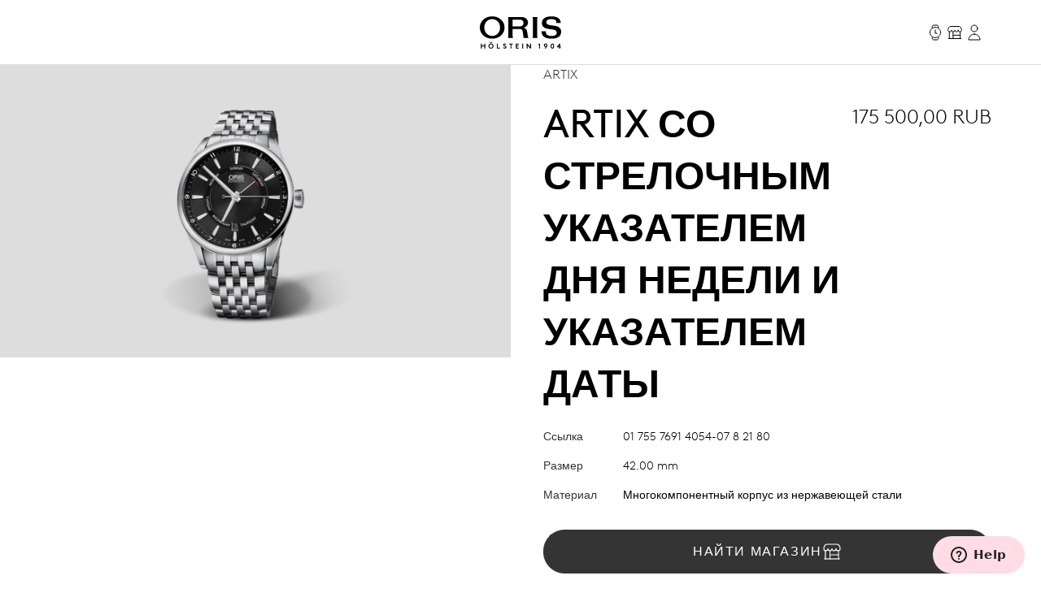

--- FILE ---
content_type: text/css
request_url: https://www.oris.ch/_nuxt/index.C_MSCnze.css
body_size: 10666
content:
.vjs-svg-icon{background-position:50%;background-repeat:no-repeat;display:inline-block;fill:currentColor;height:1.8em;width:1.8em}.vjs-svg-icon:before{content:none!important}.vjs-control:focus .vjs-svg-icon,.vjs-svg-icon:hover{filter:drop-shadow(0 0 .25em #fff)}.video-js .vjs-big-play-button .vjs-icon-placeholder:before,.video-js .vjs-modal-dialog,.vjs-button>.vjs-icon-placeholder:before,.vjs-modal-dialog .vjs-modal-dialog-content{height:100%;left:0;position:absolute;top:0;width:100%}.video-js .vjs-big-play-button .vjs-icon-placeholder:before,.vjs-button>.vjs-icon-placeholder:before{text-align:center}@font-face{font-family:VideoJS;font-style:normal;font-weight:400;src:url([data-uri]) format("woff")}.video-js .vjs-big-play-button .vjs-icon-placeholder:before,.video-js .vjs-play-control .vjs-icon-placeholder,.vjs-icon-play{font-family:VideoJS;font-style:normal;font-weight:400}.video-js .vjs-big-play-button .vjs-icon-placeholder:before,.video-js .vjs-play-control .vjs-icon-placeholder:before,.vjs-icon-play:before{content:""}.vjs-icon-play-circle{font-family:VideoJS;font-style:normal;font-weight:400}.vjs-icon-play-circle:before{content:""}.video-js .vjs-play-control.vjs-playing .vjs-icon-placeholder,.vjs-icon-pause{font-family:VideoJS;font-style:normal;font-weight:400}.video-js .vjs-play-control.vjs-playing .vjs-icon-placeholder:before,.vjs-icon-pause:before{content:""}.video-js .vjs-mute-control.vjs-vol-0 .vjs-icon-placeholder,.vjs-icon-volume-mute{font-family:VideoJS;font-style:normal;font-weight:400}.video-js .vjs-mute-control.vjs-vol-0 .vjs-icon-placeholder:before,.vjs-icon-volume-mute:before{content:""}.video-js .vjs-mute-control.vjs-vol-1 .vjs-icon-placeholder,.vjs-icon-volume-low{font-family:VideoJS;font-style:normal;font-weight:400}.video-js .vjs-mute-control.vjs-vol-1 .vjs-icon-placeholder:before,.vjs-icon-volume-low:before{content:""}.video-js .vjs-mute-control.vjs-vol-2 .vjs-icon-placeholder,.vjs-icon-volume-mid{font-family:VideoJS;font-style:normal;font-weight:400}.video-js .vjs-mute-control.vjs-vol-2 .vjs-icon-placeholder:before,.vjs-icon-volume-mid:before{content:""}.video-js .vjs-mute-control .vjs-icon-placeholder,.vjs-icon-volume-high{font-family:VideoJS;font-style:normal;font-weight:400}.video-js .vjs-mute-control .vjs-icon-placeholder:before,.vjs-icon-volume-high:before{content:""}.video-js .vjs-fullscreen-control .vjs-icon-placeholder,.vjs-icon-fullscreen-enter{font-family:VideoJS;font-style:normal;font-weight:400}.video-js .vjs-fullscreen-control .vjs-icon-placeholder:before,.vjs-icon-fullscreen-enter:before{content:""}.video-js.vjs-fullscreen .vjs-fullscreen-control .vjs-icon-placeholder,.vjs-icon-fullscreen-exit{font-family:VideoJS;font-style:normal;font-weight:400}.video-js.vjs-fullscreen .vjs-fullscreen-control .vjs-icon-placeholder:before,.vjs-icon-fullscreen-exit:before{content:""}.vjs-icon-spinner{font-family:VideoJS;font-style:normal;font-weight:400}.vjs-icon-spinner:before{content:""}.video-js .vjs-subs-caps-button .vjs-icon-placeholder,.video-js .vjs-subtitles-button .vjs-icon-placeholder,.video-js.video-js:lang(en-AU) .vjs-subs-caps-button .vjs-icon-placeholder,.video-js.video-js:lang(en-GB) .vjs-subs-caps-button .vjs-icon-placeholder,.video-js.video-js:lang(en-IE) .vjs-subs-caps-button .vjs-icon-placeholder,.video-js.video-js:lang(en-NZ) .vjs-subs-caps-button .vjs-icon-placeholder,.vjs-icon-subtitles{font-family:VideoJS;font-style:normal;font-weight:400}.video-js .vjs-subs-caps-button .vjs-icon-placeholder:before,.video-js .vjs-subtitles-button .vjs-icon-placeholder:before,.video-js.video-js:lang(en-AU) .vjs-subs-caps-button .vjs-icon-placeholder:before,.video-js.video-js:lang(en-GB) .vjs-subs-caps-button .vjs-icon-placeholder:before,.video-js.video-js:lang(en-IE) .vjs-subs-caps-button .vjs-icon-placeholder:before,.video-js.video-js:lang(en-NZ) .vjs-subs-caps-button .vjs-icon-placeholder:before,.vjs-icon-subtitles:before{content:""}.video-js .vjs-captions-button .vjs-icon-placeholder,.video-js:lang(en) .vjs-subs-caps-button .vjs-icon-placeholder,.video-js:lang(fr-CA) .vjs-subs-caps-button .vjs-icon-placeholder,.vjs-icon-captions{font-family:VideoJS;font-style:normal;font-weight:400}.video-js .vjs-captions-button .vjs-icon-placeholder:before,.video-js:lang(en) .vjs-subs-caps-button .vjs-icon-placeholder:before,.video-js:lang(fr-CA) .vjs-subs-caps-button .vjs-icon-placeholder:before,.vjs-icon-captions:before{content:""}.vjs-icon-hd{font-family:VideoJS;font-style:normal;font-weight:400}.vjs-icon-hd:before{content:""}.video-js .vjs-chapters-button .vjs-icon-placeholder,.vjs-icon-chapters{font-family:VideoJS;font-style:normal;font-weight:400}.video-js .vjs-chapters-button .vjs-icon-placeholder:before,.vjs-icon-chapters:before{content:""}.vjs-icon-downloading{font-family:VideoJS;font-style:normal;font-weight:400}.vjs-icon-downloading:before{content:""}.vjs-icon-file-download{font-family:VideoJS;font-style:normal;font-weight:400}.vjs-icon-file-download:before{content:""}.vjs-icon-file-download-done{font-family:VideoJS;font-style:normal;font-weight:400}.vjs-icon-file-download-done:before{content:""}.vjs-icon-file-download-off{font-family:VideoJS;font-style:normal;font-weight:400}.vjs-icon-file-download-off:before{content:""}.vjs-icon-share{font-family:VideoJS;font-style:normal;font-weight:400}.vjs-icon-share:before{content:""}.vjs-icon-cog{font-family:VideoJS;font-style:normal;font-weight:400}.vjs-icon-cog:before{content:""}.vjs-icon-square{font-family:VideoJS;font-style:normal;font-weight:400}.vjs-icon-square:before{content:""}.video-js .vjs-play-progress,.video-js .vjs-volume-level,.vjs-icon-circle,.vjs-seek-to-live-control .vjs-icon-placeholder{font-family:VideoJS;font-style:normal;font-weight:400}.video-js .vjs-play-progress:before,.video-js .vjs-volume-level:before,.vjs-icon-circle:before,.vjs-seek-to-live-control .vjs-icon-placeholder:before{content:""}.vjs-icon-circle-outline{font-family:VideoJS;font-style:normal;font-weight:400}.vjs-icon-circle-outline:before{content:""}.vjs-icon-circle-inner-circle{font-family:VideoJS;font-style:normal;font-weight:400}.vjs-icon-circle-inner-circle:before{content:""}.video-js .vjs-control.vjs-close-button .vjs-icon-placeholder,.vjs-icon-cancel{font-family:VideoJS;font-style:normal;font-weight:400}.video-js .vjs-control.vjs-close-button .vjs-icon-placeholder:before,.vjs-icon-cancel:before{content:""}.vjs-icon-repeat{font-family:VideoJS;font-style:normal;font-weight:400}.vjs-icon-repeat:before{content:""}.video-js .vjs-play-control.vjs-ended .vjs-icon-placeholder,.vjs-icon-replay{font-family:VideoJS;font-style:normal;font-weight:400}.video-js .vjs-play-control.vjs-ended .vjs-icon-placeholder:before,.vjs-icon-replay:before{content:""}.video-js .vjs-skip-backward-5 .vjs-icon-placeholder,.vjs-icon-replay-5{font-family:VideoJS;font-style:normal;font-weight:400}.video-js .vjs-skip-backward-5 .vjs-icon-placeholder:before,.vjs-icon-replay-5:before{content:""}.video-js .vjs-skip-backward-10 .vjs-icon-placeholder,.vjs-icon-replay-10{font-family:VideoJS;font-style:normal;font-weight:400}.video-js .vjs-skip-backward-10 .vjs-icon-placeholder:before,.vjs-icon-replay-10:before{content:""}.video-js .vjs-skip-backward-30 .vjs-icon-placeholder,.vjs-icon-replay-30{font-family:VideoJS;font-style:normal;font-weight:400}.video-js .vjs-skip-backward-30 .vjs-icon-placeholder:before,.vjs-icon-replay-30:before{content:""}.video-js .vjs-skip-forward-5 .vjs-icon-placeholder,.vjs-icon-forward-5{font-family:VideoJS;font-style:normal;font-weight:400}.video-js .vjs-skip-forward-5 .vjs-icon-placeholder:before,.vjs-icon-forward-5:before{content:""}.video-js .vjs-skip-forward-10 .vjs-icon-placeholder,.vjs-icon-forward-10{font-family:VideoJS;font-style:normal;font-weight:400}.video-js .vjs-skip-forward-10 .vjs-icon-placeholder:before,.vjs-icon-forward-10:before{content:""}.video-js .vjs-skip-forward-30 .vjs-icon-placeholder,.vjs-icon-forward-30{font-family:VideoJS;font-style:normal;font-weight:400}.video-js .vjs-skip-forward-30 .vjs-icon-placeholder:before,.vjs-icon-forward-30:before{content:""}.video-js .vjs-audio-button .vjs-icon-placeholder,.vjs-icon-audio{font-family:VideoJS;font-style:normal;font-weight:400}.video-js .vjs-audio-button .vjs-icon-placeholder:before,.vjs-icon-audio:before{content:""}.vjs-icon-next-item{font-family:VideoJS;font-style:normal;font-weight:400}.vjs-icon-next-item:before{content:""}.vjs-icon-previous-item{font-family:VideoJS;font-style:normal;font-weight:400}.vjs-icon-previous-item:before{content:""}.vjs-icon-shuffle{font-family:VideoJS;font-style:normal;font-weight:400}.vjs-icon-shuffle:before{content:""}.vjs-icon-cast{font-family:VideoJS;font-style:normal;font-weight:400}.vjs-icon-cast:before{content:""}.video-js .vjs-picture-in-picture-control .vjs-icon-placeholder,.vjs-icon-picture-in-picture-enter{font-family:VideoJS;font-style:normal;font-weight:400}.video-js .vjs-picture-in-picture-control .vjs-icon-placeholder:before,.vjs-icon-picture-in-picture-enter:before{content:""}.video-js.vjs-picture-in-picture .vjs-picture-in-picture-control .vjs-icon-placeholder,.vjs-icon-picture-in-picture-exit{font-family:VideoJS;font-style:normal;font-weight:400}.video-js.vjs-picture-in-picture .vjs-picture-in-picture-control .vjs-icon-placeholder:before,.vjs-icon-picture-in-picture-exit:before{content:""}.vjs-icon-facebook{font-family:VideoJS;font-style:normal;font-weight:400}.vjs-icon-facebook:before{content:""}.vjs-icon-linkedin{font-family:VideoJS;font-style:normal;font-weight:400}.vjs-icon-linkedin:before{content:""}.vjs-icon-twitter{font-family:VideoJS;font-style:normal;font-weight:400}.vjs-icon-twitter:before{content:""}.vjs-icon-tumblr{font-family:VideoJS;font-style:normal;font-weight:400}.vjs-icon-tumblr:before{content:""}.vjs-icon-pinterest{font-family:VideoJS;font-style:normal;font-weight:400}.vjs-icon-pinterest:before{content:""}.video-js .vjs-descriptions-button .vjs-icon-placeholder,.vjs-icon-audio-description{font-family:VideoJS;font-style:normal;font-weight:400}.video-js .vjs-descriptions-button .vjs-icon-placeholder:before,.vjs-icon-audio-description:before{content:""}.video-js{background-color:#000;box-sizing:border-box;color:#fff;display:inline-block;font-family:Arial,Helvetica,sans-serif;font-size:10px;font-style:normal;font-weight:400;line-height:1;padding:0;position:relative;vertical-align:top;word-break:normal}.video-js:-moz-full-screen{position:absolute}.video-js:-webkit-full-screen{height:100%!important;width:100%!important}.video-js[tabindex="-1"]{outline:none}.video-js *,.video-js :after,.video-js :before{box-sizing:inherit}.video-js ul{font-family:inherit;font-size:inherit;line-height:inherit;list-style-position:outside;margin:0}.video-js.vjs-1-1,.video-js.vjs-16-9,.video-js.vjs-4-3,.video-js.vjs-9-16,.video-js.vjs-fluid{max-width:100%;width:100%}.video-js.vjs-1-1:not(.vjs-audio-only-mode),.video-js.vjs-16-9:not(.vjs-audio-only-mode),.video-js.vjs-4-3:not(.vjs-audio-only-mode),.video-js.vjs-9-16:not(.vjs-audio-only-mode),.video-js.vjs-fluid:not(.vjs-audio-only-mode){height:0}.video-js.vjs-16-9:not(.vjs-audio-only-mode){padding-top:56.25%}.video-js.vjs-4-3:not(.vjs-audio-only-mode){padding-top:75%}.video-js.vjs-9-16:not(.vjs-audio-only-mode){padding-top:177.7777777778%}.video-js.vjs-1-1:not(.vjs-audio-only-mode){padding-top:100%}.video-js .vjs-tech,.video-js.vjs-fill:not(.vjs-audio-only-mode){height:100%;width:100%}.video-js .vjs-tech{left:0;position:absolute;top:0}.video-js.vjs-audio-only-mode .vjs-tech{display:none}body.vjs-full-window,body.vjs-pip-window{height:100%;margin:0;padding:0}.vjs-full-window .video-js.vjs-fullscreen,body.vjs-pip-window .video-js{inset:0;overflow:hidden;position:fixed;z-index:1000}.video-js.vjs-fullscreen:not(.vjs-ios-native-fs),body.vjs-pip-window .video-js{display:block;height:100%!important;padding-top:0!important;width:100%!important}.video-js.vjs-fullscreen.vjs-user-inactive{cursor:none}.vjs-pip-container .vjs-pip-text{background-color:#000000b3;bottom:10%;font-size:2em;padding:.5em;position:absolute;text-align:center;width:100%}.vjs-layout-small.vjs-pip-container .vjs-pip-text,.vjs-layout-tiny.vjs-pip-container .vjs-pip-text,.vjs-layout-x-small.vjs-pip-container .vjs-pip-text{bottom:0;font-size:1.4em}.vjs-hidden{display:none!important}.vjs-disabled{cursor:default;opacity:.5}.video-js .vjs-offscreen{height:1px;left:-9999px;position:absolute;top:0;width:1px}.vjs-lock-showing{display:block!important;opacity:1!important;visibility:visible!important}.vjs-no-js{background-color:#000;color:#fff;font-family:Arial,Helvetica,sans-serif;font-size:18px;height:150px;margin:0 auto;padding:20px;text-align:center;width:300px}.vjs-no-js a,.vjs-no-js a:visited{color:#66a8cc}.video-js .vjs-big-play-button{background-color:#2b333f;background-color:#2b333fb3;border:.06666em solid #fff;border-radius:.3em;cursor:pointer;display:block;font-size:3em;height:1.63332em;left:50%;line-height:1.5em;margin-left:-1.5em;margin-top:-.81666em;opacity:1;padding:0;position:absolute;top:50%;transition:all .4s;width:3em}.vjs-big-play-button .vjs-svg-icon{height:1em;left:50%;line-height:1;position:absolute;top:50%;transform:translate(-50%,-50%);width:1em}.video-js .vjs-big-play-button:focus,.video-js:hover .vjs-big-play-button{background-color:#73859f;background-color:#73859f80;border-color:#fff;transition:all 0s}.vjs-controls-disabled .vjs-big-play-button,.vjs-error .vjs-big-play-button,.vjs-has-started .vjs-big-play-button,.vjs-using-native-controls .vjs-big-play-button{display:none}.vjs-has-started.vjs-paused.vjs-show-big-play-button-on-pause:not(.vjs-seeking,.vjs-scrubbing,.vjs-error) .vjs-big-play-button{display:block}.video-js button{-webkit-appearance:none;appearance:none;background:none;border:none;color:inherit;display:inline-block;font-size:inherit;line-height:inherit;text-decoration:none;text-transform:none;transition:none}.video-js.vjs-spatial-navigation-enabled .vjs-button:focus{box-shadow:none;outline:.0625em solid #fff}.vjs-control .vjs-button{height:100%;width:100%}.video-js .vjs-control.vjs-close-button{cursor:pointer;height:3em;position:absolute;right:0;top:.5em;z-index:2}.video-js .vjs-modal-dialog{background:#000c;background:linear-gradient(180deg,#000c,#fff0);overflow:auto}.video-js .vjs-modal-dialog>*{box-sizing:border-box}.vjs-modal-dialog .vjs-modal-dialog-content{font-size:1.2em;line-height:1.5;padding:20px 24px;z-index:1}.vjs-menu-button{cursor:pointer}.vjs-menu-button.vjs-disabled{cursor:default}.vjs-workinghover .vjs-menu-button.vjs-disabled:hover .vjs-menu{display:none}.vjs-menu .vjs-menu-content{display:block;font-family:Arial,Helvetica,sans-serif;margin:0;overflow:auto;padding:0}.vjs-menu .vjs-menu-content>*{box-sizing:border-box}.vjs-scrubbing .vjs-control.vjs-menu-button:hover .vjs-menu{display:none}.vjs-menu li{display:flex;font-size:1.2em;justify-content:center;line-height:1.4em;list-style:none;margin:0;padding:.2em 0;text-align:center;text-transform:lowercase}.js-focus-visible .vjs-menu li.vjs-menu-item:hover,.vjs-menu li.vjs-menu-item:focus,.vjs-menu li.vjs-menu-item:hover{background-color:#73859f;background-color:#73859f80}.js-focus-visible .vjs-menu li.vjs-selected:hover,.vjs-menu li.vjs-selected,.vjs-menu li.vjs-selected:focus,.vjs-menu li.vjs-selected:hover{background-color:#fff;color:#2b333f}.js-focus-visible .vjs-menu li.vjs-selected:hover .vjs-svg-icon,.vjs-menu li.vjs-selected .vjs-svg-icon,.vjs-menu li.vjs-selected:focus .vjs-svg-icon,.vjs-menu li.vjs-selected:hover .vjs-svg-icon{fill:#000}.js-focus-visible .vjs-menu :not(.vjs-selected):focus:not(.focus-visible),.video-js .vjs-menu :not(.vjs-selected):focus:not(:focus-visible){background:none}.vjs-menu li.vjs-menu-title{cursor:default;font-size:1em;font-weight:700;line-height:2em;margin:0 0 .3em;padding:0;text-align:center;text-transform:uppercase}.vjs-menu-button-popup .vjs-menu{border-top-color:#2b333fb3;bottom:0;display:none;height:0;left:-3em;margin-bottom:1.5em;position:absolute;width:10em}.vjs-pip-window .vjs-menu-button-popup .vjs-menu{left:unset;right:1em}.vjs-menu-button-popup .vjs-menu .vjs-menu-content{background-color:#2b333f;background-color:#2b333fb3;bottom:1.5em;max-height:15em;position:absolute;width:100%}.vjs-layout-tiny .vjs-menu-button-popup .vjs-menu .vjs-menu-content,.vjs-layout-x-small .vjs-menu-button-popup .vjs-menu .vjs-menu-content{max-height:5em}.vjs-layout-small .vjs-menu-button-popup .vjs-menu .vjs-menu-content{max-height:10em}.vjs-layout-medium .vjs-menu-button-popup .vjs-menu .vjs-menu-content{max-height:14em}.vjs-layout-huge .vjs-menu-button-popup .vjs-menu .vjs-menu-content,.vjs-layout-large .vjs-menu-button-popup .vjs-menu .vjs-menu-content,.vjs-layout-x-large .vjs-menu-button-popup .vjs-menu .vjs-menu-content{max-height:25em}.vjs-menu-button-popup .vjs-menu.vjs-lock-showing,.vjs-workinghover .vjs-menu-button-popup.vjs-hover .vjs-menu{display:block}.video-js .vjs-menu-button-inline{overflow:hidden;transition:all .4s}.video-js .vjs-menu-button-inline:before{width:2.222222222em}.video-js .vjs-menu-button-inline.vjs-slider-active,.video-js .vjs-menu-button-inline:focus,.video-js .vjs-menu-button-inline:hover{width:12em}.vjs-menu-button-inline .vjs-menu{height:100%;left:4em;margin:0;opacity:0;padding:0;position:absolute;top:0;transition:all .4s;width:auto}.vjs-menu-button-inline.vjs-slider-active .vjs-menu,.vjs-menu-button-inline:focus .vjs-menu,.vjs-menu-button-inline:hover .vjs-menu{display:block;opacity:1}.vjs-menu-button-inline .vjs-menu-content{height:100%;margin:0;overflow:hidden;width:auto}.video-js .vjs-control-bar{background-color:#2b333f;background-color:#2b333fb3;bottom:0;display:none;height:3em;left:0;position:absolute;right:0;width:100%}.video-js.vjs-spatial-navigation-enabled .vjs-control-bar{gap:1px}.video-js:not(.vjs-controls-disabled,.vjs-using-native-controls,.vjs-error) .vjs-control-bar.vjs-lock-showing{display:flex!important}.vjs-audio-only-mode .vjs-control-bar,.vjs-has-started .vjs-control-bar{display:flex;opacity:1;transition:visibility .1s,opacity .1s;visibility:visible}.vjs-has-started.vjs-user-inactive.vjs-playing .vjs-control-bar{opacity:0;pointer-events:none;transition:visibility 1s,opacity 1s;visibility:visible}.vjs-controls-disabled .vjs-control-bar,.vjs-error .vjs-control-bar,.vjs-using-native-controls .vjs-control-bar{display:none!important}.vjs-audio-only-mode.vjs-has-started.vjs-user-inactive.vjs-playing .vjs-control-bar,.vjs-audio.vjs-has-started.vjs-user-inactive.vjs-playing .vjs-control-bar{opacity:1;pointer-events:auto;visibility:visible}.video-js .vjs-control{flex:none;height:100%;margin:0;padding:0;position:relative;text-align:center;width:4em}.video-js .vjs-control.vjs-visible-text{padding-left:1em;padding-right:1em;width:auto}.vjs-button>.vjs-icon-placeholder:before{font-size:1.8em;line-height:1.67}.vjs-button>.vjs-icon-placeholder{display:block}.vjs-button>.vjs-svg-icon{display:inline-block}.video-js .vjs-control:focus,.video-js .vjs-control:focus:before,.video-js .vjs-control:hover:before{text-shadow:0 0 1em #fff}.video-js :not(.vjs-visible-text)>.vjs-control-text{border:0;clip:rect(0 0 0 0);height:1px;overflow:hidden;padding:0;position:absolute;width:1px}.video-js .vjs-custom-control-spacer{display:none}.video-js .vjs-progress-control{align-items:center;cursor:pointer;display:flex;flex:auto;min-width:4em;touch-action:none}.video-js .vjs-progress-control.disabled{cursor:default}.vjs-live .vjs-progress-control{display:none}.vjs-liveui .vjs-progress-control{align-items:center;display:flex}.video-js .vjs-progress-holder{flex:auto;height:.3em;transition:all .2s}.video-js .vjs-progress-control .vjs-progress-holder{margin:0 10px}.video-js .vjs-progress-control:hover .vjs-progress-holder,.video-js.vjs-scrubbing.vjs-touch-enabled .vjs-progress-control .vjs-progress-holder{font-size:1.6666666667em}.video-js .vjs-progress-control:hover .vjs-progress-holder.disabled{font-size:1em}.video-js .vjs-progress-holder .vjs-load-progress,.video-js .vjs-progress-holder .vjs-load-progress div,.video-js .vjs-progress-holder .vjs-play-progress{display:block;height:100%;margin:0;padding:0;position:absolute;width:0}.video-js .vjs-play-progress{background-color:#fff}.video-js .vjs-play-progress:before{font-size:.9em;line-height:.35em;position:absolute;right:-.5em;z-index:1}.vjs-svg-icons-enabled .vjs-play-progress:before{content:none!important}.vjs-play-progress .vjs-svg-icon{height:.9em;line-height:.15em;pointer-events:none;position:absolute;right:-.4em;top:-.35em;width:.9em;z-index:1}.video-js .vjs-load-progress{background:#73859f80}.video-js .vjs-load-progress div{background:#73859fbf}.video-js .vjs-time-tooltip{background-color:#fff;background-color:#fffc;border-radius:.3em;color:#000;float:right;font-family:Arial,Helvetica,sans-serif;font-size:1em;padding:6px 8px 8px;pointer-events:none;position:absolute;top:-3.4em;visibility:hidden;z-index:1}.video-js .vjs-progress-holder:focus .vjs-time-tooltip{display:none}.video-js .vjs-progress-control:hover .vjs-progress-holder:focus .vjs-time-tooltip,.video-js .vjs-progress-control:hover .vjs-time-tooltip,.video-js.vjs-scrubbing.vjs-touch-enabled .vjs-progress-control .vjs-time-tooltip{display:block;font-size:.6em;visibility:visible}.video-js .vjs-progress-control.disabled:hover .vjs-time-tooltip{font-size:1em}.video-js .vjs-progress-control .vjs-mouse-display{background-color:#000;display:none;height:100%;position:absolute;width:1px;z-index:1}.video-js .vjs-progress-control:hover .vjs-mouse-display,.video-js.vjs-scrubbing.vjs-touch-enabled .vjs-progress-control .vjs-mouse-display{display:block}.video-js.vjs-touch-enabled:not(.vjs-scrubbing) .vjs-progress-control .vjs-mouse-display,.video-js.vjs-user-inactive .vjs-progress-control .vjs-mouse-display{opacity:0;transition:visibility 1s,opacity 1s;visibility:hidden}.vjs-mouse-display .vjs-time-tooltip{background-color:#000;background-color:#000c;color:#fff}.video-js .vjs-slider{cursor:pointer;margin:0 .45em;padding:0;position:relative;-webkit-touch-callout:none;background-color:#73859f;background-color:#73859f80;-webkit-user-select:none;user-select:none}.video-js .vjs-slider.disabled{cursor:default}.video-js .vjs-slider:focus{box-shadow:0 0 1em #fff;text-shadow:0 0 1em #fff}.video-js.vjs-spatial-navigation-enabled .vjs-slider:focus{outline:.0625em solid #fff}.video-js .vjs-mute-control{cursor:pointer;flex:none}.video-js .vjs-volume-control{cursor:pointer;display:flex;margin-right:1em}.video-js .vjs-volume-control.vjs-volume-horizontal{width:5em}.video-js .vjs-volume-panel .vjs-volume-control{height:1px;margin-left:-1px;opacity:0;visibility:visible;width:1px}.video-js .vjs-volume-panel{transition:width 1s}.video-js .vjs-volume-panel .vjs-volume-control.vjs-slider-active,.video-js .vjs-volume-panel .vjs-volume-control:active,.video-js .vjs-volume-panel.vjs-hover .vjs-mute-control~.vjs-volume-control,.video-js .vjs-volume-panel.vjs-hover .vjs-volume-control,.video-js .vjs-volume-panel:active .vjs-volume-control,.video-js .vjs-volume-panel:focus .vjs-volume-control{opacity:1;position:relative;transition:visibility .1s,opacity .1s,height .1s,width .1s,left 0s,top 0s;visibility:visible}.video-js .vjs-volume-panel .vjs-volume-control.vjs-slider-active.vjs-volume-horizontal,.video-js .vjs-volume-panel .vjs-volume-control:active.vjs-volume-horizontal,.video-js .vjs-volume-panel.vjs-hover .vjs-mute-control~.vjs-volume-control.vjs-volume-horizontal,.video-js .vjs-volume-panel.vjs-hover .vjs-volume-control.vjs-volume-horizontal,.video-js .vjs-volume-panel:active .vjs-volume-control.vjs-volume-horizontal,.video-js .vjs-volume-panel:focus .vjs-volume-control.vjs-volume-horizontal{height:3em;margin-right:0;width:5em}.video-js .vjs-volume-panel .vjs-volume-control.vjs-slider-active.vjs-volume-vertical,.video-js .vjs-volume-panel .vjs-volume-control:active.vjs-volume-vertical,.video-js .vjs-volume-panel.vjs-hover .vjs-mute-control~.vjs-volume-control.vjs-volume-vertical,.video-js .vjs-volume-panel.vjs-hover .vjs-volume-control.vjs-volume-vertical,.video-js .vjs-volume-panel:active .vjs-volume-control.vjs-volume-vertical,.video-js .vjs-volume-panel:focus .vjs-volume-control.vjs-volume-vertical{left:-3.5em;transition:left 0s}.video-js .vjs-volume-panel.vjs-volume-panel-horizontal.vjs-hover,.video-js .vjs-volume-panel.vjs-volume-panel-horizontal.vjs-slider-active,.video-js .vjs-volume-panel.vjs-volume-panel-horizontal:active{transition:width .1s;width:10em}.video-js .vjs-volume-panel.vjs-volume-panel-horizontal.vjs-mute-toggle-only{width:4em}.video-js .vjs-volume-panel .vjs-volume-control.vjs-volume-vertical{height:8em;left:-3000em;transition:visibility 1s,opacity 1s,height 1s 1s,width 1s 1s,left 1s 1s,top 1s 1s;width:3em}.video-js .vjs-volume-panel .vjs-volume-control.vjs-volume-horizontal{transition:visibility 1s,opacity 1s,height 1s 1s,width 1s,left 1s 1s,top 1s 1s}.video-js .vjs-volume-panel{display:flex}.video-js .vjs-volume-bar{margin:1.35em .45em}.vjs-volume-bar.vjs-slider-horizontal{height:.3em;width:5em}.vjs-volume-bar.vjs-slider-vertical{height:5em;margin:1.35em auto;width:.3em}.video-js .vjs-volume-level{background-color:#fff;bottom:0;left:0;position:absolute}.video-js .vjs-volume-level:before{font-size:.9em;position:absolute;z-index:1}.vjs-slider-vertical .vjs-volume-level{width:.3em}.vjs-slider-vertical .vjs-volume-level:before{left:-.3em;top:-.5em;z-index:1}.vjs-svg-icons-enabled .vjs-volume-level:before{content:none}.vjs-volume-level .vjs-svg-icon{height:.9em;pointer-events:none;position:absolute;width:.9em;z-index:1}.vjs-slider-horizontal .vjs-volume-level{height:.3em}.vjs-slider-horizontal .vjs-volume-level:before{line-height:.35em;right:-.5em}.vjs-slider-horizontal .vjs-volume-level .vjs-svg-icon{right:-.3em;transform:translateY(-50%)}.vjs-slider-vertical .vjs-volume-level .vjs-svg-icon{top:-.55em;transform:translate(-50%)}.video-js .vjs-volume-panel.vjs-volume-panel-vertical{width:4em}.vjs-volume-bar.vjs-slider-vertical .vjs-volume-level{height:100%}.vjs-volume-bar.vjs-slider-horizontal .vjs-volume-level{width:100%}.video-js .vjs-volume-vertical{background-color:#2b333f;background-color:#2b333fb3;bottom:8em;height:8em;width:3em}.video-js .vjs-volume-horizontal .vjs-menu{left:-2em}.video-js .vjs-volume-tooltip{background-color:#fff;background-color:#fffc;border-radius:.3em;color:#000;float:right;font-family:Arial,Helvetica,sans-serif;font-size:1em;padding:6px 8px 8px;pointer-events:none;position:absolute;top:-3.4em;visibility:hidden;z-index:1}.video-js .vjs-volume-control:hover .vjs-progress-holder:focus .vjs-volume-tooltip,.video-js .vjs-volume-control:hover .vjs-volume-tooltip{display:block;font-size:1em;visibility:visible}.video-js .vjs-volume-vertical:hover .vjs-progress-holder:focus .vjs-volume-tooltip,.video-js .vjs-volume-vertical:hover .vjs-volume-tooltip{left:1em;top:-12px}.video-js .vjs-volume-control.disabled:hover .vjs-volume-tooltip{font-size:1em}.video-js .vjs-volume-control .vjs-mouse-display{background-color:#000;display:none;height:1px;position:absolute;width:100%;z-index:1}.video-js .vjs-volume-horizontal .vjs-mouse-display{height:100%;width:1px}.video-js .vjs-volume-control:hover .vjs-mouse-display{display:block}.video-js.vjs-user-inactive .vjs-volume-control .vjs-mouse-display{opacity:0;transition:visibility 1s,opacity 1s;visibility:hidden}.vjs-mouse-display .vjs-volume-tooltip{background-color:#000;background-color:#000c;color:#fff}.vjs-poster{cursor:pointer;display:inline-block;height:100%;inset:0;margin:0;padding:0;position:absolute;vertical-align:middle}.vjs-has-started .vjs-poster,.vjs-using-native-controls .vjs-poster{display:none}.vjs-audio.vjs-has-started .vjs-poster,.vjs-has-started.vjs-audio-poster-mode .vjs-poster,.vjs-pip-container.vjs-has-started .vjs-poster{display:block}.vjs-poster img{height:100%;object-fit:contain;width:100%}.video-js .vjs-live-control{align-items:flex-start;display:flex;flex:auto;font-size:1em;line-height:3em}.video-js.vjs-liveui .vjs-live-control,.video-js:not(.vjs-live) .vjs-live-control{display:none}.video-js .vjs-seek-to-live-control{align-items:center;cursor:pointer;display:inline-flex;flex:none;font-size:1em;height:100%;line-height:3em;min-width:4em;padding-left:.5em;padding-right:.5em;width:auto}.video-js.vjs-live:not(.vjs-liveui) .vjs-seek-to-live-control,.video-js:not(.vjs-live) .vjs-seek-to-live-control{display:none}.vjs-seek-to-live-control.vjs-control.vjs-at-live-edge{cursor:auto}.vjs-seek-to-live-control .vjs-icon-placeholder{color:#888;margin-right:.5em}.vjs-svg-icons-enabled .vjs-seek-to-live-control{line-height:0}.vjs-seek-to-live-control .vjs-svg-icon{fill:#888;height:1em;pointer-events:none;width:1em}.vjs-seek-to-live-control.vjs-control.vjs-at-live-edge .vjs-icon-placeholder{color:red}.vjs-seek-to-live-control.vjs-control.vjs-at-live-edge .vjs-svg-icon{fill:red}.video-js .vjs-time-control{flex:none;font-size:1em;line-height:3em;min-width:2em;padding-left:1em;padding-right:1em;width:auto}.video-js .vjs-current-time,.video-js .vjs-duration,.vjs-live .vjs-time-control,.vjs-live .vjs-time-divider{display:none}.vjs-time-divider{display:none;line-height:3em}.vjs-normalise-time-controls:not(.vjs-live) .vjs-time-control{display:flex}.video-js .vjs-play-control{cursor:pointer}.video-js .vjs-play-control .vjs-icon-placeholder{flex:none}.vjs-text-track-display{inset:0 0 3em;pointer-events:none;position:absolute}.vjs-error .vjs-text-track-display{display:none}.video-js.vjs-controls-disabled .vjs-text-track-display,.video-js.vjs-user-inactive.vjs-playing .vjs-text-track-display{bottom:1em}.video-js .vjs-text-track{font-size:1.4em;margin-bottom:.1em;text-align:center}.vjs-subtitles{color:#fff}.vjs-captions{color:#fc6}.vjs-tt-cue{display:block}video::-webkit-media-text-track-display{transform:translateY(-3em)}.video-js.vjs-controls-disabled video::-webkit-media-text-track-display,.video-js.vjs-user-inactive.vjs-playing video::-webkit-media-text-track-display{transform:translateY(-1.5em)}.video-js.vjs-force-center-align-cues .vjs-text-track-cue{text-align:center!important;width:80%!important}@supports not (inset:10px){.video-js .vjs-text-track-display>div{inset:0}}.video-js .vjs-picture-in-picture-control{cursor:pointer;flex:none}.video-js.vjs-audio-only-mode .vjs-picture-in-picture-control,.vjs-pip-window .vjs-picture-in-picture-control{display:none}.video-js .vjs-fullscreen-control{cursor:pointer;flex:none}.video-js.vjs-audio-only-mode .vjs-fullscreen-control,.vjs-pip-window .vjs-fullscreen-control{display:none}.vjs-playback-rate .vjs-playback-rate-value,.vjs-playback-rate>.vjs-menu-button{height:100%;left:0;position:absolute;top:0;width:100%}.vjs-playback-rate .vjs-playback-rate-value{font-size:1.5em;line-height:2;pointer-events:none;text-align:center}.vjs-playback-rate .vjs-menu{left:0;width:4em}.vjs-error .vjs-error-display .vjs-modal-dialog-content{font-size:1.4em;text-align:center}.vjs-loading-spinner{background-clip:padding-box;border:.6em solid #2b333fb3;border-radius:50%;box-sizing:border-box;display:none;height:5em;left:50%;opacity:.85;position:absolute;text-align:left;top:50%;transform:translate(-50%,-50%);visibility:hidden;width:5em}.vjs-seeking .vjs-loading-spinner,.vjs-waiting .vjs-loading-spinner{align-items:center;animation:vjs-spinner-show 0s linear .3s forwards;display:flex;justify-content:center}.vjs-error .vjs-loading-spinner{display:none}.vjs-loading-spinner:after,.vjs-loading-spinner:before{border:inherit;border-color:#fff #0000 #0000;border-radius:inherit;box-sizing:inherit;content:"";height:inherit;opacity:1;position:absolute;width:inherit}.vjs-seeking .vjs-loading-spinner:after,.vjs-seeking .vjs-loading-spinner:before,.vjs-waiting .vjs-loading-spinner:after,.vjs-waiting .vjs-loading-spinner:before{animation:vjs-spinner-spin 1.1s cubic-bezier(.6,.2,0,.8) infinite,vjs-spinner-fade 1.1s linear infinite}.vjs-seeking .vjs-loading-spinner:before,.vjs-waiting .vjs-loading-spinner:before{border-top-color:#fff}.vjs-seeking .vjs-loading-spinner:after,.vjs-waiting .vjs-loading-spinner:after{animation-delay:.44s;border-top-color:#fff}@keyframes vjs-spinner-show{to{visibility:visible}}@keyframes vjs-spinner-spin{to{transform:rotate(1turn)}}@keyframes vjs-spinner-fade{0%{border-top-color:#73859f}20%{border-top-color:#73859f}35%{border-top-color:#fff}60%{border-top-color:#73859f}to{border-top-color:#73859f}}.video-js.vjs-audio-only-mode .vjs-captions-button{display:none}.vjs-chapters-button .vjs-menu ul{width:24em}.video-js.vjs-audio-only-mode .vjs-descriptions-button{display:none}.vjs-subs-caps-button+.vjs-menu .vjs-captions-menu-item .vjs-svg-icon{height:1.5em;width:1.5em}.video-js .vjs-subs-caps-button+.vjs-menu .vjs-captions-menu-item .vjs-menu-item-text .vjs-icon-placeholder{display:inline-block;margin-bottom:-.1em;vertical-align:middle}.video-js .vjs-subs-caps-button+.vjs-menu .vjs-captions-menu-item .vjs-menu-item-text .vjs-icon-placeholder:before{content:"";font-family:VideoJS;font-size:1.5em;line-height:inherit}.video-js.vjs-audio-only-mode .vjs-subs-caps-button{display:none}.video-js .vjs-audio-button+.vjs-menu .vjs-descriptions-menu-item .vjs-menu-item-text .vjs-icon-placeholder,.video-js .vjs-audio-button+.vjs-menu .vjs-main-desc-menu-item .vjs-menu-item-text .vjs-icon-placeholder{display:inline-block;margin-bottom:-.1em;vertical-align:middle}.video-js .vjs-audio-button+.vjs-menu .vjs-descriptions-menu-item .vjs-menu-item-text .vjs-icon-placeholder:before,.video-js .vjs-audio-button+.vjs-menu .vjs-main-desc-menu-item .vjs-menu-item-text .vjs-icon-placeholder:before{content:" ";font-family:VideoJS;font-size:1.5em;line-height:inherit}.video-js.vjs-layout-small .vjs-current-time,.video-js.vjs-layout-small .vjs-duration,.video-js.vjs-layout-small .vjs-playback-rate,.video-js.vjs-layout-small .vjs-remaining-time,.video-js.vjs-layout-small .vjs-time-divider,.video-js.vjs-layout-small .vjs-volume-control,.video-js.vjs-layout-tiny .vjs-current-time,.video-js.vjs-layout-tiny .vjs-duration,.video-js.vjs-layout-tiny .vjs-playback-rate,.video-js.vjs-layout-tiny .vjs-remaining-time,.video-js.vjs-layout-tiny .vjs-time-divider,.video-js.vjs-layout-tiny .vjs-volume-control,.video-js.vjs-layout-x-small .vjs-current-time,.video-js.vjs-layout-x-small .vjs-duration,.video-js.vjs-layout-x-small .vjs-playback-rate,.video-js.vjs-layout-x-small .vjs-remaining-time,.video-js.vjs-layout-x-small .vjs-time-divider,.video-js.vjs-layout-x-small .vjs-volume-control{display:none}.video-js.vjs-layout-small .vjs-volume-panel.vjs-volume-panel-horizontal.vjs-hover,.video-js.vjs-layout-small .vjs-volume-panel.vjs-volume-panel-horizontal.vjs-slider-active,.video-js.vjs-layout-small .vjs-volume-panel.vjs-volume-panel-horizontal:active,.video-js.vjs-layout-small .vjs-volume-panel.vjs-volume-panel-horizontal:hover,.video-js.vjs-layout-tiny .vjs-volume-panel.vjs-volume-panel-horizontal.vjs-hover,.video-js.vjs-layout-tiny .vjs-volume-panel.vjs-volume-panel-horizontal.vjs-slider-active,.video-js.vjs-layout-tiny .vjs-volume-panel.vjs-volume-panel-horizontal:active,.video-js.vjs-layout-tiny .vjs-volume-panel.vjs-volume-panel-horizontal:hover,.video-js.vjs-layout-x-small .vjs-volume-panel.vjs-volume-panel-horizontal.vjs-hover,.video-js.vjs-layout-x-small .vjs-volume-panel.vjs-volume-panel-horizontal.vjs-slider-active,.video-js.vjs-layout-x-small .vjs-volume-panel.vjs-volume-panel-horizontal:active,.video-js.vjs-layout-x-small .vjs-volume-panel.vjs-volume-panel-horizontal:hover{width:auto}.video-js.vjs-layout-tiny .vjs-progress-control,.video-js.vjs-layout-x-small .vjs-progress-control{display:none}.video-js.vjs-layout-x-small .vjs-custom-control-spacer{display:block;flex:auto}.vjs-modal-dialog.vjs-text-track-settings{background-color:#2b333f;background-color:#2b333fbf;color:#fff;height:70%}.vjs-spatial-navigation-enabled .vjs-modal-dialog.vjs-text-track-settings{height:80%}.vjs-error .vjs-text-track-settings{display:none}.vjs-text-track-settings .vjs-modal-dialog-content{display:table}.vjs-text-track-settings .vjs-track-settings-colors,.vjs-text-track-settings .vjs-track-settings-controls,.vjs-text-track-settings .vjs-track-settings-font{display:table-cell}.vjs-text-track-settings .vjs-track-settings-controls{text-align:right;vertical-align:bottom}@supports (display:grid){.vjs-text-track-settings .vjs-modal-dialog-content{display:grid;grid-template-columns:1fr 1fr;grid-template-rows:1fr;padding:20px 24px 0}.vjs-track-settings-controls .vjs-default-button{margin-bottom:20px}.vjs-text-track-settings .vjs-track-settings-controls{grid-column:1/-1}.vjs-layout-small .vjs-text-track-settings .vjs-modal-dialog-content,.vjs-layout-tiny .vjs-text-track-settings .vjs-modal-dialog-content,.vjs-layout-x-small .vjs-text-track-settings .vjs-modal-dialog-content{grid-template-columns:1fr}}.vjs-text-track-settings select{font-size:inherit}.vjs-track-setting>select{margin-bottom:.5em;margin-right:1em}.vjs-text-track-settings fieldset{border:none;margin:10px}.vjs-text-track-settings fieldset span{display:inline-block;padding:0 .6em .8em}.vjs-text-track-settings fieldset span>select{max-width:7.3em}.vjs-text-track-settings legend{color:#fff;font-size:1.2em;font-weight:700}.vjs-text-track-settings .vjs-label{margin:0 .5em .5em 0}.vjs-track-settings-controls button:active,.vjs-track-settings-controls button:focus{background-image:linear-gradient(0deg,#fff 88%,#73859f);outline-style:solid;outline-width:medium}.vjs-track-settings-controls button:hover{color:#2b333fbf}.vjs-track-settings-controls button{background-color:#fff;background-image:linear-gradient(-180deg,#fff 88%,#73859f);border-radius:2px;color:#2b333f;cursor:pointer}.vjs-track-settings-controls .vjs-default-button{margin-right:1em}.vjs-title-bar{background:#000000e6;background:linear-gradient(180deg,#000000e6,#000000b3 60%,#0000);font-size:1.2em;line-height:1.5;padding:.666em 1.333em 4em;pointer-events:none;position:absolute;top:0;transition:opacity .1s;width:100%}.vjs-error .vjs-title-bar{display:none}.vjs-title-bar-description,.vjs-title-bar-title{margin:0;overflow:hidden;text-overflow:ellipsis;white-space:nowrap}.vjs-title-bar-title{font-weight:700;margin-bottom:.333em}.vjs-playing.vjs-user-inactive .vjs-title-bar{opacity:0;transition:opacity 1s}.video-js .vjs-skip-backward-10,.video-js .vjs-skip-backward-30,.video-js .vjs-skip-backward-5,.video-js .vjs-skip-forward-10,.video-js .vjs-skip-forward-30,.video-js .vjs-skip-forward-5{cursor:pointer}.video-js .vjs-transient-button{align-items:center;background-color:#32323280;cursor:pointer;display:flex;height:3em;justify-content:center;opacity:1;position:absolute;transition:opacity 1s}.video-js:not(.vjs-has-started) .vjs-transient-button{display:none}.video-js.not-hover .vjs-transient-button:not(.force-display),.video-js.vjs-user-inactive .vjs-transient-button:not(.force-display){opacity:0}.video-js .vjs-transient-button span{padding:0 .5em}.video-js .vjs-transient-button.vjs-left{left:1em}.video-js .vjs-transient-button.vjs-right{right:1em}.video-js .vjs-transient-button.vjs-top{top:1em}.video-js .vjs-transient-button.vjs-near-top{top:4em}.video-js .vjs-transient-button.vjs-bottom{bottom:4em}.video-js .vjs-transient-button:hover{background-color:#323232e6}@media print{.video-js>:not(.vjs-tech):not(.vjs-poster){visibility:hidden}}.vjs-resize-manager{border:none;height:100%;left:0;position:absolute;top:0;width:100%;z-index:-1000}.js-focus-visible .video-js :focus:not(.focus-visible){outline:none}.video-js :focus:not(:focus-visible){outline:none}.video-js[data-v-f1174ca5]{--tw-bg-opacity:1;background-color:rgb(221 221 221/var(--tw-bg-opacity,1));height:100%;width:100%}[data-v-f1174ca5] .vjs-poster img{object-fit:cover}.paragraph-video-volume-icon[data-v-06e3f5d0]{background:#efefef;bottom:max(3cqw,24px);height:min(max(5cqw,48px),70px);opacity:.6;padding:calc(min(max(1cqw,10px),17px)*1.2) calc(min(max(1cqw,10px),17px)*1.2) calc(min(max(1cqw,10px),17px)*1.2) min(max(1cqw,10px),17px);right:max(3cqw,24px);width:min(max(5cqw,48px),70px)}.paragraph-video-volume-icon.muted[data-v-06e3f5d0]{padding:min(max(1cqw,10px),17px)}.paragraph-image-video-base.has-overlay[data-v-61cc79d2]:after{bottom:0;content:"";display:block;height:100%;left:0;position:absolute;right:0;width:100%;z-index:0;--tw-bg-opacity:1;background-color:rgb(0 0 0/var(--tw-bg-opacity,1));opacity:.15}.paragraph-image-video-base picture[data-v-61cc79d2]{height:100%}.paragraph-image-video-base[data-v-61cc79d2] img,.paragraph-image-video-base[data-v-61cc79d2] video,.paragraph-image-video-base img[data-v-61cc79d2],.paragraph-image-video-base video[data-v-61cc79d2]{height:100%;left:0;object-fit:cover;position:absolute;top:0;width:100%}[data-blokkli-editable-field][data-v-61cc79d2]{min-height:1em;min-width:5em}
